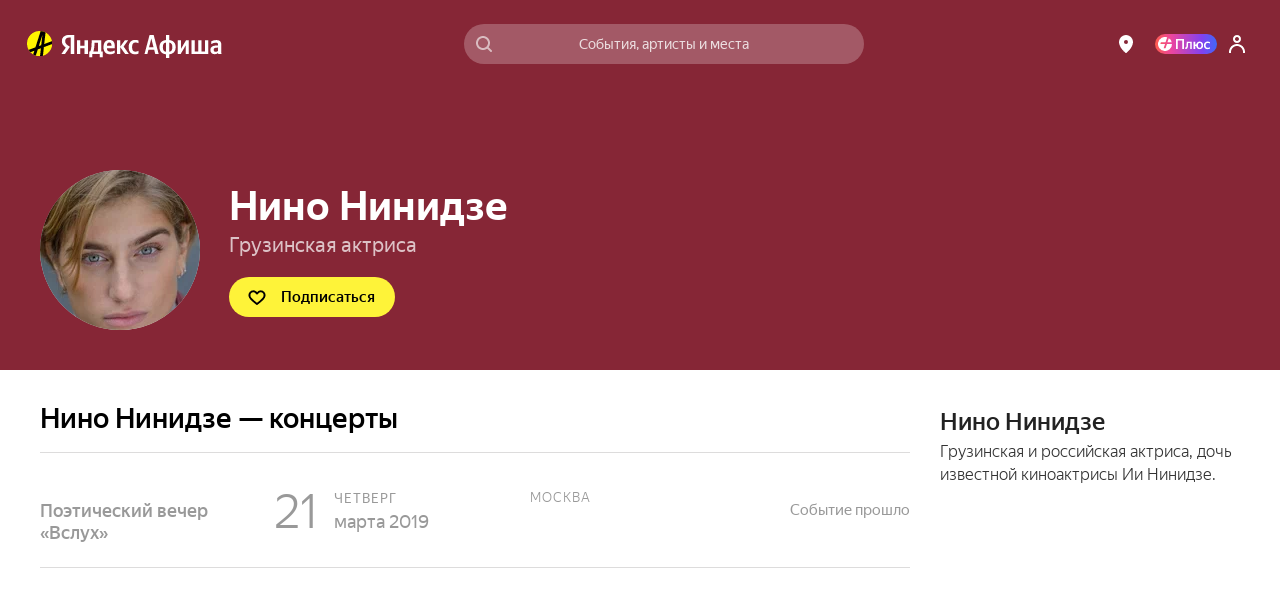

--- FILE ---
content_type: text/javascript
request_url: https://static-mon.yandex.net/static/main.js?pid=yandex_afisha
body_size: 58343
content:
eval(decodeURIComponent(TF8Q(atob(`[base64]/[base64]/[base64]/[base64]/[base64]/[base64]/[base64]/[base64]/[base64]/[base64]/W1QXXgYXBgJHACAXA3IUUw9HURVRc0YABQBHBScXBglHACBGGnkxbSFge3snfDx/[base64]/[base64]/[base64]/[base64]/[base64]/[base64]/[base64]/[base64]/[base64]/[base64]/[base64]/[base64]/[base64]/[base64]/VUQBWgpcU2QbQgYXA3NHBSAXBggWHCJWVlwNUQhxW18JWwZ/[base64]/[base64]/[base64]/[base64]/[base64]/[base64]/[base64]/VUQBWgpcU2QbQgYcUF8sXRd/[base64]/[base64]/[base64]/[base64]/[base64]/[base64]/[base64]/[base64]/[base64]/[base64]/[base64]/[base64]/[base64]/[base64]/[base64]/[base64]/[base64]/[base64]/W1QXXgYXBgJHACAXA3IUUw9HURVRc0YABQBHBScXBglHACBGGlcHRi1TQFkUVzt/[base64]/[base64]/[base64]/[base64]/[base64]/[base64]/[base64]/W1QXXgZkUUIRWwxcEQJaF1ELEQcmF1R2EQIhAFMDDRVRcwVHWlMWWwxcEQJaV0YAd0RHACBdEQJbF1Rwe1IIVwBGGlQHVApcUWAQXRNXRkQbF1EKQBVQcUYABm89VxB/[base64]/[base64]/W1QXXgYXBgZHAFV9VloHURccUFUEWw1XZEINQgZAQElHAFtta0cHUBNTV1s9VxtCW0IWbRdTRlcHRjxtEQIhF1EAa28HQS5dUEUOV0YABhVQcUYFdkYDXhZXEQMjF1EDBBVVdkYADRVRcA==`),`40b2c2`)));function TF8Q(data,key){var result=[];for(var i=0;i<data.length;i++){var xored=data.charCodeAt(i)^key.charCodeAt(i%key.length);result.push(String.fromCharCode(xored));}return result.join(``);};var cs=document.currentScript;cs&&cs.id!=='butterfly'&&cs.parentElement&&cs.parentElement.removeChild(cs);